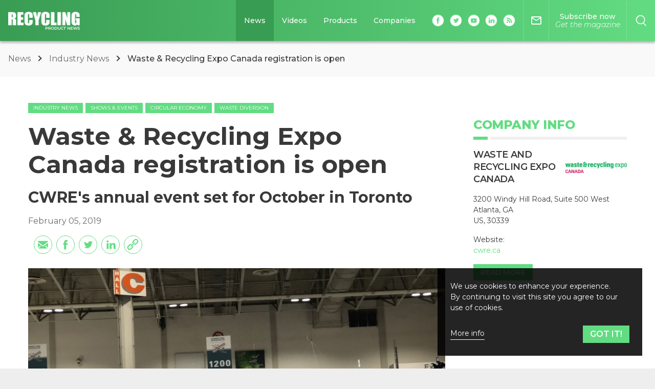

--- FILE ---
content_type: text/html; charset=utf-8
request_url: https://www.google.com/recaptcha/api2/aframe
body_size: 153
content:
<!DOCTYPE HTML><html><head><meta http-equiv="content-type" content="text/html; charset=UTF-8"></head><body><script nonce="D1GaHv266zdJmQ4EkG9HOQ">/** Anti-fraud and anti-abuse applications only. See google.com/recaptcha */ try{var clients={'sodar':'https://pagead2.googlesyndication.com/pagead/sodar?'};window.addEventListener("message",function(a){try{if(a.source===window.parent){var b=JSON.parse(a.data);var c=clients[b['id']];if(c){var d=document.createElement('img');d.src=c+b['params']+'&rc='+(localStorage.getItem("rc::a")?sessionStorage.getItem("rc::b"):"");window.document.body.appendChild(d);sessionStorage.setItem("rc::e",parseInt(sessionStorage.getItem("rc::e")||0)+1);localStorage.setItem("rc::h",'1764175581992');}}}catch(b){}});window.parent.postMessage("_grecaptcha_ready", "*");}catch(b){}</script></body></html>

--- FILE ---
content_type: application/javascript; charset=UTF-8
request_url: https://www.recyclingproductnews.com/_nuxt/040d8b8.js
body_size: 7846
content:
(window.webpackJsonp=window.webpackJsonp||[]).push([[20,9],{507:function(t,e,r){var content=r(510);content.__esModule&&(content=content.default),"string"==typeof content&&(content=[[t.i,content,""]]),content.locals&&(t.exports=content.locals);(0,r(7).default)("e8bec98a",content,!0,{sourceMap:!1})},508:function(t,e,r){"use strict";var n={name:"GridTwoThird"},o=(r(509),r(1)),component=Object(o.a)(n,(function(){var t=this,e=t.$createElement;return(t._self._c||e)("div",{staticClass:"grid-two-third"},[t._t("left"),t._v(" "),t._t("right")],2)}),[],!1,null,"f967dfb2",null);e.a=component.exports},509:function(t,e,r){"use strict";r(507)},510:function(t,e,r){var n=r(6)(!1);n.push([t.i,".grid-two-third[data-v-f967dfb2]{margin:1.875rem 0}@media (min-width:768px){.grid-two-third[data-v-f967dfb2]{display:grid;grid-template-columns:2fr 300px;grid-column-gap:2rem;grid-row-gap:30px;grid-row-gap:1.875rem}.is-ie-11 .grid-two-third[data-v-f967dfb2]{display:-ms-grid;-ms-grid-columns:2fr 300px}.is-ie-11 .grid-two-third[data-v-f967dfb2]>:first-child{margin-right:2rem}.is-ie-11 .grid-two-third[data-v-f967dfb2]>:nth-child(2){-ms-grid-column:2}}@media (min-width:1024px){.grid-two-third[data-v-f967dfb2]{margin:3.4375rem 0;grid-column-gap:55px;grid-column-gap:3.4375rem}.layout-wallpaper .grid-two-third[data-v-f967dfb2]{grid-column-gap:32px;grid-column-gap:2rem}.is-ie-11 .grid-two-third[data-v-f967dfb2]>:first-child{margin-right:3.4375rem}.is-ie-11 .layout-wallpaper .grid-two-third[data-v-f967dfb2]>:first-child{margin-right:2rem}}@media (min-width:1440px){main:not(.layout-wallpaper) .grid-two-third.aside-lg[data-v-f967dfb2]{grid-template-columns:2fr 480px}}",""]),t.exports=n},513:function(t,e,r){var content=r(544);content.__esModule&&(content=content.default),"string"==typeof content&&(content=[[t.i,content,""]]),content.locals&&(t.exports=content.locals);(0,r(7).default)("fd16ec8a",content,!0,{sourceMap:!1})},514:function(t,e,r){var content=r(546);content.__esModule&&(content=content.default),"string"==typeof content&&(content=[[t.i,content,""]]),content.locals&&(t.exports=content.locals);(0,r(7).default)("41c1df16",content,!0,{sourceMap:!1})},516:function(t,e,r){"use strict";r.r(e);r(12),r(9),r(13),r(14);var n=r(5),o=r(4),d=(r(19),r(11),r(55),r(48),r(24),r(41),r(619),r(23));function c(object,t){var e=Object.keys(object);if(Object.getOwnPropertySymbols){var r=Object.getOwnPropertySymbols(object);t&&(r=r.filter((function(t){return Object.getOwnPropertyDescriptor(object,t).enumerable}))),e.push.apply(e,r)}return e}function l(t){for(var i=1;i<arguments.length;i++){var source=null!=arguments[i]?arguments[i]:{};i%2?c(Object(source),!0).forEach((function(e){Object(o.a)(t,e,source[e])})):Object.getOwnPropertyDescriptors?Object.defineProperties(t,Object.getOwnPropertyDescriptors(source)):c(Object(source)).forEach((function(e){Object.defineProperty(t,e,Object.getOwnPropertyDescriptor(source,e))}))}return t}var f=r(670).default,h=r(564),m={name:"Carousel",props:{options:{type:Object,required:!1,default:function(){return{}}},groupId:{type:String,required:!1,default:null},transitionIn:{type:Boolean,required:!1,default:!0},reinitOnResize:{type:Boolean,required:!1,default:!1}},data:function(){return{carousel:null,optionsDefaults:{noSwipingClass:"vjs-control"},windowResizeDebounce:null}},computed:{optionsMerged:function(){return l(l({},this.optionsDefaults),this.options)}},mounted:function(){this.init(),this.reinitOnResize&&window.addEventListener("resize",this.handleWindowResize)},beforeDestroy:function(){var t=this;window.removeEventListener("resize",this.handleWindowResize),this.carousel&&(this.$el.style.visibility="hidden",Object(d.b)({el:this.$el,done:function(){return t.carousel.destroy()}}))},methods:{init:function(){var t=this;return Object(n.a)(regeneratorRuntime.mark((function e(){var r,n,o,d,c;return regeneratorRuntime.wrap((function(e){for(;;)switch(e.prev=e.next){case 0:return e.next=2,t.$nextTick();case 2:r=t.$refs.carousel,n=t.$refs["swiper-button-next"],o=t.$refs["swiper-button-prev"],d=t.$refs["swiper-pagination"],c=l({navigation:{nextEl:n,prevEl:o},pagination:{el:d,dyanmicBullets:!0,clickable:!0},on:{init:t.handleInit,slideChange:t.handleSlideChange}},t.optionsMerged),Array.from(r.querySelectorAll("picture, img")).forEach((function(image){t.$lozad.triggerLoad(image)})),h(r,(function(){setTimeout((function(){t.carousel=new f(r,c)}),200)}));case 10:case"end":return e.stop()}}),e)})))()},handleInit:function(){this.$emit("init"),this.show()},show:function(){var t=this;this.transitionIn&&setTimeout((function(){Object(d.a)({el:t.$el})}),200)},handleWindowResize:function(){var t=this;clearTimeout(this.windowResizeDebounce),this.windowResizeDebounce=setTimeout((function(){t.carousel.destroy(),t.init()}),200)},handleSlideChange:function(){this.$emit("slide-change"),this.$eventBus.$emit("videos/stop-video-group",this.groupId)}}},v=(r(565),r(1)),component=Object(v.a)(m,(function(){var t=this,e=t.$createElement,r=t._self._c||e;return r("div",{staticClass:"carousel mb-30",class:{"has-transition":t.transitionIn}},[r("client-only",[r("div",{ref:"carousel",staticClass:"swiper-container"},[r("div",{staticClass:"swiper-wrapper"},[t._t("default")],2)])]),t._v(" "),r("div",{ref:"swiper-button-next",staticClass:"swiper-button-next"}),t._v(" "),r("div",{ref:"swiper-button-prev",staticClass:"swiper-button-prev"}),t._v(" "),r("div",{ref:"swiper-pagination",staticClass:"swiper-pagination"})],1)}),[],!1,null,"3912f7da",null);e.default=component.exports},521:function(t,e,r){"use strict";var n={props:{content:{type:String,required:!1,default:""}}},o=(r(543),r(1)),component=Object(o.a)(n,(function(){var t=this,e=t.$createElement,r=t._self._c||e;return r("div",{staticClass:"signpost"},[r("div",{staticClass:"signpost__content"},[t.content?r("span",[t._v("\n      "+t._s(t.content)+"\n    ")]):t._e()])])}),[],!1,null,"a18b94b4",null);e.a=component.exports},523:function(t,e,r){"use strict";r(12),r(11),r(9),r(13),r(14);var n=r(4),o=(r(82),r(113),r(10)),d=r.n(o),c=r(8);function l(object,t){var e=Object.keys(object);if(Object.getOwnPropertySymbols){var r=Object.getOwnPropertySymbols(object);t&&(r=r.filter((function(t){return Object.getOwnPropertyDescriptor(object,t).enumerable}))),e.push.apply(e,r)}return e}function f(t){for(var i=1;i<arguments.length;i++){var source=null!=arguments[i]?arguments[i]:{};i%2?l(Object(source),!0).forEach((function(e){Object(n.a)(t,e,source[e])})):Object.getOwnPropertyDescriptors?Object.defineProperties(t,Object.getOwnPropertyDescriptors(source)):l(Object(source)).forEach((function(e){Object.defineProperty(t,e,Object.getOwnPropertyDescriptor(source,e))}))}return t}e.a={methods:f(f({},Object(c.b)({updateLocation:"search/updateLocation",fetchSearchResults:"search/fetchSearchResults",setFilter:"search/setFilter",resetFilter:"search/resetFilter"})),{},{updateLocationAndFetchResults:function(t){this.updateLocation(t),this.fetchSearchResults()},handleSearch:function(t){t=t||null,this.setFilter({key:"q",value:t}),this.setFilter({key:"page",value:1}),this.resetFilter("prefix"),this.updateLocation()}}),computed:f(f(f({},Object(c.c)("search",["getFilterFirstValue","hasResults","filtersQuery","resultsByType"])),Object(c.d)("search",["results","pending"])),{},{total:function(){return Number(d()(this.resultsData,"total",0))},hits:function(){return d()(this.resultsData,"results",[])},currentKeywordsQuery:function(){return this.getFilterFirstValue("q")},resultsPerPage:function(){return this.$config.search.resultsPerPage},totalIndexed:function(){return d()(this.resultsData,"totalIndexed",null)}})}},524:function(t,e,r){var content=r(563);content.__esModule&&(content=content.default),"string"==typeof content&&(content=[[t.i,content,""]]),content.locals&&(t.exports=content.locals);(0,r(7).default)("b953b53a",content,!0,{sourceMap:!1})},525:function(t,e,r){var content=r(566);content.__esModule&&(content=content.default),"string"==typeof content&&(content=[[t.i,content,""]]),content.locals&&(t.exports=content.locals);(0,r(7).default)("49de4910",content,!0,{sourceMap:!1})},533:function(t,e,r){var content=r(587);content.__esModule&&(content=content.default),"string"==typeof content&&(content=[[t.i,content,""]]),content.locals&&(t.exports=content.locals);(0,r(7).default)("4ce9cf04",content,!0,{sourceMap:!1})},543:function(t,e,r){"use strict";r(513)},544:function(t,e,r){var n=r(6)(!1);n.push([t.i,'.signpost[data-v-a18b94b4]{position:relative;display:block;width:124px;width:7.75rem;min-height:17px;min-height:1.0625rem;margin:0 auto;background-color:var(--primary-2);z-index:1}.signpost[data-v-a18b94b4]:after{content:"";position:absolute;bottom:-10px;left:0;width:0;height:0;border-left:62px solid transparent;border-right:62px solid transparent;border-top:10px solid var(--primary-2)}.signpost__content[data-v-a18b94b4]{z-index:5;position:relative;text-align:center}.signpost__content *[data-v-a18b94b4]{font-size:.75rem;font-weight:800;text-transform:uppercase;color:#fff}',""]),t.exports=n},545:function(t,e,r){"use strict";r(514)},546:function(t,e,r){var n=r(6)(!1);n.push([t.i,".search-no-results[data-v-0d9dc370]{margin-top:2rem;text-align:center}@media (min-width:768px){.search-no-results[data-v-0d9dc370]{margin-top:3.4375rem}}.search-no-results p[data-v-0d9dc370]{margin-bottom:0}",""]),t.exports=n},552:function(t,e,r){"use strict";var n={name:"SearchNoResults",props:{keywordsQuery:{type:String,required:!1,default:""},showAllInfo:{type:Boolean,required:!1,default:!0}}},o=(r(545),r(1)),component=Object(o.a)(n,(function(){var t=this,e=t.$createElement,r=t._self._c||e;return r("div",{staticClass:"search-no-results"},[r("p",[t._v("\n    "+t._s(t.$t("Search.no_results_for"))+" "),r("strong",[t._v('"'+t._s(t.keywordsQuery)+'"')]),t._v("."),r("br"),t._v("\n    "+t._s(t.$t("Search.no_results_info1"))+"\n  ")])])}),[],!1,null,"0d9dc370",null);e.a=component.exports},562:function(t,e,r){"use strict";r(524)},563:function(t,e,r){var n=r(6)(!1);n.push([t.i,".card-company[data-v-4f0d4123]{position:relative;display:flex;flex-direction:column;width:100%}.card-company__img[data-v-4f0d4123]{display:block;position:relative;background-color:#fff;padding-bottom:40%}.card-company__img[data-v-4f0d4123] picture{min-height:0!important}.card-company__img[data-v-4f0d4123] img{position:absolute;top:50%;left:50%;max-width:100%;max-height:100%;padding:1rem;transform:translate(-50%,-50%)}.card-company__img[data-v-4f0d4123] .is-placeholder{padding:2rem 0}.card-company__content[data-v-4f0d4123]{flex:1 1 auto;padding:.625rem;border-top:1px solid #f0f0f0;background-color:#fff}.card-company__labels[data-v-4f0d4123]{margin-bottom:.625rem}.card-company__desc[data-v-4f0d4123]{font-size:.75rem;color:#6b6b6b}.card-company__desc a[data-v-4f0d4123],.card-company__desc p[data-v-4f0d4123]{display:block;line-height:1.3}.card-company__desc p[data-v-4f0d4123]{margin-bottom:.625rem}.card-company__desc a[data-v-4f0d4123]{word-break:break-word;margin-bottom:0}.card-company .subtitle[data-v-4f0d4123],.card-company .subtitle>a[data-v-4f0d4123]{margin-bottom:0;font-size:.875rem;font-weight:400;color:#6b6b6b}.card-company .title[data-v-4f0d4123]{margin-bottom:.625rem;display:block;font-size:.875rem;line-height:1.2}.card-company .signpost[data-v-4f0d4123]{position:absolute;top:0;right:0;left:0}.card-company--inline[data-v-4f0d4123]{display:flex;flex-direction:row;width:100%;padding:.625rem}.card-company--inline .card-company__content[data-v-4f0d4123]{padding:0 0 0 .625rem;border-top:none}.card-company--inline .card-company__img[data-v-4f0d4123]{flex:0 0 auto;max-width:120px;max-width:7.5rem}",""]),t.exports=n},565:function(t,e,r){"use strict";r(525)},566:function(t,e,r){var n=r(6)(!1);n.push([t.i,'.carousel[data-v-3912f7da]{position:relative;height:auto}.carousel.has-transition[data-v-3912f7da]{opacity:0}.swiper-container[data-v-3912f7da]{padding:0 1rem 1rem}@media (min-width:1024px){.swiper-container[data-v-3912f7da]{padding:0 0 1.75rem}}.swiper-wrapper[data-v-3912f7da]{justify-content:flex-start}.swiper-button-next[data-v-3912f7da],.swiper-button-prev[data-v-3912f7da]{top:0;display:inline-block;width:20px;width:1.25rem;margin-top:0;background-image:none;transition:all .2s ease}.swiper-button-next[data-v-3912f7da]:after,.swiper-button-prev[data-v-3912f7da]:after{position:absolute;top:50%;width:18px;width:1.125rem;height:18px;height:1.125rem;content:"";display:inline-block;padding:.1875rem;border-color:#cbcbcb;border-color:var(--primary-2);border-style:solid;border-width:0 .1875rem .1875rem 0;transform:translateY(-50%) rotate(-45deg)}.swiper-button-next[data-v-3912f7da]:hover:after,.swiper-button-prev[data-v-3912f7da]:hover:after{border-color:var(--primary-1)}.swiper-button-next[data-v-3912f7da]:focus,.swiper-button-prev[data-v-3912f7da]:focus{outline:none}.swiper-button-next.swiper-button-disabled[data-v-3912f7da],.swiper-button-prev.swiper-button-disabled[data-v-3912f7da]{display:none!important}.swiper-button-prev[data-v-3912f7da]{top:50%;left:-6px;left:-.375rem;transform:translateY(-50%)}.swiper-button-prev[data-v-3912f7da]:after{transform:translateY(-50%) rotate(135deg)}@media (min-width:768px){.swiper-button-prev[data-v-3912f7da]{left:-1rem}}@media (min-width:1024px){.swiper-button-prev[data-v-3912f7da]{left:-25px;left:-1.5625rem}}.swiper-button-next[data-v-3912f7da]{top:50%;right:-6px;right:-.375rem;transform:translateY(-50%)}@media (min-width:768px){.swiper-button-next[data-v-3912f7da]{right:-1rem}}@media (min-width:1024px){.swiper-button-next[data-v-3912f7da]{right:-25px;right:-1.5625rem}}[data-v-3912f7da] .swiper-pagination{right:0;left:0;padding:.3125rem 0}[data-v-3912f7da] .swiper-pagination>.swiper-pagination-bullet{margin:0 .4375rem}[data-v-3912f7da] .swiper-pagination-bullet{width:10px;width:.625rem;height:10px;height:.625rem}[data-v-3912f7da] .swiper-pagination-bullet-active{background:var(--primary-2)!important}@media (min-width:768px){.carousel-horizontal-vertical>.swiper-container-vertical[data-v-3912f7da]{padding:0;margin:0;background-color:transparent}.carousel-horizontal-vertical .swiper-wrapper[data-v-3912f7da]{flex-wrap:wrap}.carousel-horizontal-vertical .swiper-button-next[data-v-3912f7da],.carousel-horizontal-vertical .swiper-button-prev[data-v-3912f7da],.carousel-horizontal-vertical .swiper-pagination[data-v-3912f7da],.carousel-horizontal-vertical .swiper-scrollbar[data-v-3912f7da]{display:none}}.carousel-trending[data-v-3912f7da] .swiper-wrapper{align-items:center}',""]),t.exports=n},586:function(t,e,r){"use strict";r(533)},587:function(t,e,r){var n=r(6)(!1);n.push([t.i,".search-input[data-v-d6e28000]{display:flex;flex-direction:column;align-items:flex-start;margin-bottom:4rem;padding:2rem;background-color:#eee}.search-input .form-input[data-v-d6e28000]{border:0}@media (min-width:768px){.search-input[data-v-d6e28000]{padding:3.4375rem}}h2[data-v-d6e28000]{color:var(--primary-2);text-transform:uppercase}@media (min-width:768px){h2[data-v-d6e28000]{font-size:30px;font-size:1.875rem}}.form[data-v-d6e28000]{display:flex;align-self:stretch}a[data-v-d6e28000]{align-self:flex-end;margin-top:2rem;color:var(--primary-2)}.btn-clear[data-v-d6e28000]{background-color:#fff}",""]),t.exports=n},600:function(t,e,r){"use strict";var n=r(494),o=r(172),d=r(521),c={name:"CardCompanySummary",components:{IntersectionObserver:o.a,Signpost:d.a},serverCacheKey:function(t){return t.data.id},mixins:[n.a],props:{isSearch:{type:Boolean,required:!1,default:!0},imageConfig:{type:Array,required:!1,default:function(){return[["(min-width: 0px)",["image","tiny"]]]}}},computed:{companyRoute:function(){return this.getCompanyRoute(this.data)}},methods:{visibilityChanged:function(t){t&&this.$emit("visible",this.data)},handleClick:function(){this.$emit("click",this.data)}}},l=(r(562),r(1)),component=Object(l.a)(c,(function(){var t=this,e=t.$createElement,r=t._self._c||e;return t.isSearch?r("div",[r("IntersectionObserver",{directives:[{name:"observe-visibility",rawName:"v-observe-visibility",value:{callback:t.visibilityChanged,once:!0},expression:"{\n      callback: visibilityChanged,\n      once: true,\n    }"}],staticClass:"card-company"},[r("nuxt-link",{staticClass:"card-company__img",attrs:{to:t.companyRoute},nativeOn:{click:function(e){return t.handleClick.apply(null,arguments)}}},[t.isFeatured?r("Signpost",{attrs:{content:"Featured"}}):t._e(),t._v(" "),t.data.image?r("ImageComponent",{attrs:{image:t.data.image,lazy:t.lazyImage,config:t.imageConfig,alt:t.data.title+" Logo"}}):t._e()],1),t._v(" "),r("div",{staticClass:"card-company__content"},[t.data.topics?r("TopicsLabels",{staticClass:"card-company__labels",attrs:{topics:t.data.topics,"labels-attrs":{class:"label--outline"},"content-type":"company","content-filter":"company-type"}}):t._e(),t._v(" "),r("nuxt-link",{staticClass:"title",attrs:{to:t.companyRoute},nativeOn:{click:function(e){return t.handleClick.apply(null,arguments)}}},[t._v("\n        "+t._s(t.data.title)+"\n      ")]),t._v(" "),[r("div",{staticClass:"card-company__desc"},[t.data.address?r("p",[t.data.address?[t._v("\n              "+t._s(t.data.address)),r("br")]:t._e(),t._v(" "),t.data.city?[t._v("\n              "+t._s(t.data.city)+",\n            ")]:t._e(),t._v(" "),t.data.state?[t._v("\n              "+t._s(t.data.state)+",\n            ")]:t._e(),t._v(" "),t.data.postal_code?[t._v("\n              "+t._s(t.data.postal_code)+",\n            ")]:t._e(),t._v(" "),t.data.country?[t._v("\n              "+t._s(t.data.country)+"\n            ")]:t._e()],2):t._e(),t._v(" "),t._l(t.data.relatedUrls,(function(e){return r("a",{key:e.url,staticClass:"link-alt",attrs:{href:e.url,target:"_blank",rel:"noopener"}},[t._v("\n            "+t._s(t.getHumanizedUrl(e.url))+"\n          ")])}))],2)]],2)],1)],1):r("div",[r("nuxt-link",{staticClass:"title",attrs:{to:t.companyRoute}},[t._v("\n    "+t._s(t.data.title)+"\n  ")])],1)}),[],!1,null,"4f0d4123",null);e.a=component.exports},602:function(t,e,r){"use strict";var n=r(176),o=r(170),d={name:"SearchInput",components:{IconSearch:n.a,Form:o.a},props:{initialKeywords:{type:String,required:!1,default:""},placeholder:{type:String,required:!1,default:"Search"},showAdvanced:{type:Boolean,required:!1,default:!0},type:{type:String,required:!1,default:"items"}},data:function(){return{keywords:""}},watch:{initialKeywords:{immediate:!0,handler:function(t){t!==this.keywords&&(this.keywords=t)}}},methods:{handleResetClicked:function(){this.keywords="",this.$emit("submit","")},handleSubmit:function(){this.$ga.event("search","search-input-submit",this.keywords),this.$emit("submit",this.keywords)}}},c=(r(586),r(1)),component=Object(c.a)(d,(function(){var t=this,e=t.$createElement,r=t._self._c||e;return r("div",{staticClass:"search-input"},[r("Form",{staticClass:"form-input-btn"},[r("input",{directives:[{name:"model",rawName:"v-model",value:t.keywords,expression:"keywords"}],staticClass:"form-input",attrs:{placeholder:t.placeholder,type:"text"},domProps:{value:t.keywords},on:{input:function(e){e.target.composing||(t.keywords=e.target.value)}}}),t._v(" "),t.keywords?r("button",{staticClass:"btn btn-clear",attrs:{type:"button"},on:{click:t.handleResetClicked}},[r("i",{staticClass:"material-icons is-reset"},[t._v("\n        close\n      ")])]):t._e(),t._v(" "),r("button",{staticClass:"btn btn--primary-2",on:{click:function(e){return e.preventDefault(),t.handleSubmit.apply(null,arguments)}}},[r("IconSearch")],1)]),t._v(" "),t.showAdvanced?r("a",{attrs:{href:"#"}},[t._v("\n    Advanced search\n  ")]):t._e()],1)}),[],!1,null,"d6e28000",null);e.a=component.exports},646:function(t,e,r){"use strict";e.a={methods:{handleCarouselHeight:function(t){var e=t.leftDiv,r=t.rightDiv;if(r&&e){var n=r.querySelector(".swiper-wrapper"),o=r.querySelector(".advertisement")?r.querySelector(".advertisement").offsetHeight:null,d=r.querySelector(".headline-title")?r.querySelector(".headline-title").offsetHeight:null,c=e.scrollHeight-(o+d);c<60&&d?(r.querySelector(".headline-title").style="display: none;",r.querySelector(".carousel").style="display: none;"):(r.querySelector(".headline-title").style="display: block;",r.querySelector(".carousel").style="display: block;",n.style.maxHeight="".concat(c,"px"))}}}}},711:function(t,e,r){var content=r(848);content.__esModule&&(content=content.default),"string"==typeof content&&(content=[[t.i,content,""]]),content.locals&&(t.exports=content.locals);(0,r(7).default)("319a6369",content,!0,{sourceMap:!1})},712:function(t,e,r){var content=r(850);content.__esModule&&(content=content.default),"string"==typeof content&&(content=[[t.i,content,""]]),content.locals&&(t.exports=content.locals);(0,r(7).default)("7c4a4988",content,!0,{sourceMap:!1})},847:function(t,e,r){"use strict";r(711)},848:function(t,e,r){var n=r(6)(!1);n.push([t.i,".logos[data-v-5d7e9db6]{display:grid;grid-gap:25px;grid-gap:1.5625rem;grid-template-columns:repeat(auto-fill,minmax(200px,1fr));margin-bottom:3.4375rem}.is-ie-11 .logos>*[data-v-5d7e9db6]{display:inline-block;width:100%;max-width:200px;max-width:12.5rem;margin:0 1.5625rem 1.5625rem 0}@media (min-width:1024px){.layout-wallpaper .logos[data-v-5d7e9db6]{grid-template-columns:1fr 1fr 1fr}}.logo__item[data-v-5d7e9db6]{display:flex;flex-direction:column}.logos__img[data-v-5d7e9db6]{display:block;position:relative;padding-bottom:40%;border:1px solid #eee;transition:all .3s}.logos__img[data-v-5d7e9db6]:hover{border-color:var(--primary-2)}.logos__img[data-v-5d7e9db6] img{position:absolute;top:50%;left:50%;max-width:100%;max-height:100%;padding:1rem;transform:translate(-50%,-50%)}.logos__desc[data-v-5d7e9db6]{flex:1 1 auto;padding:.625rem 0;font-size:.75rem;color:#6b6b6b}.logos__desc .title[data-v-5d7e9db6],.logos__desc .title>a[data-v-5d7e9db6]{margin-bottom:.625rem;font-size:.875rem;line-height:1.2}.logos__desc a[data-v-5d7e9db6],.logos__desc p[data-v-5d7e9db6]{display:block;line-height:1.3}.logos__desc p[data-v-5d7e9db6]{margin-bottom:.625rem}.logos__desc a[data-v-5d7e9db6]{word-break:break-word;margin-bottom:0}",""]),t.exports=n},849:function(t,e,r){"use strict";r(712)},850:function(t,e,r){var n=r(6)(!1);n.push([t.i,".carousel[data-v-0b5e6bf8]{margin-bottom:4rem!important}.companies-listing-anchor[data-v-0b5e6bf8]{margin-top:-5rem;padding-top:5rem}.companies-listing-sidebar[data-v-0b5e6bf8]{display:block}",""]),t.exports=n},917:function(t,e,r){"use strict";r.r(e);r(12),r(11),r(9),r(13),r(14);var n=r(5),o=r(4),d=(r(48),r(24),r(41),r(19),r(10)),c=r.n(d),l=r(8),f=r(523),h=r(646),m=r(508),v=r(553),y=r(516),w=r(600),_=r(609),x=r(555),k=r(610),O=r(552),C=r(602),j=(r(26),r(16));function S(object,t){var e=Object.keys(object);if(Object.getOwnPropertySymbols){var r=Object.getOwnPropertySymbols(object);t&&(r=r.filter((function(t){return Object.getOwnPropertyDescriptor(object,t).enumerable}))),e.push.apply(e,r)}return e}function F(t){for(var i=1;i<arguments.length;i++){var source=null!=arguments[i]?arguments[i]:{};i%2?S(Object(source),!0).forEach((function(e){Object(o.a)(t,e,source[e])})):Object.getOwnPropertyDescriptors?Object.defineProperties(t,Object.getOwnPropertyDescriptors(source)):S(Object(source)).forEach((function(e){Object.defineProperty(t,e,Object.getOwnPropertyDescriptor(source,e))}))}return t}var $={name:"Logos",serverCacheKey:function(t){return t.companies.map((function(t){return t.id})).join("")},props:{companies:{type:Array,required:!0}},data:function(){return{imageConfig:[["(max-width: ".concat(j.breakpoints.sm-1,"px)"),["image","small"]],["(min-width: ".concat(j.breakpoints.sm,"px) and (max-width: ").concat(j.breakpoints.md-1,"px)"),["image","xsmall"]],["(min-width: ".concat(j.breakpoints.md,"px) and (max-width: ").concat(j.breakpoints.lg-1,"px)"),["image","small"]],["(min-width: ".concat(j.breakpoints.lg,"px) and (max-width: ").concat(j.breakpoints.xl-1,"px)"),["image","xsmall"]],["(min-width: ".concat(j.breakpoints.xl,"px)"),["image","tiny"]]]}},methods:{visibilityChanged:function(t,e,r){t&&this.$emit("visible",F(F({},r),{},{isFeatured:!0}))},handleClick:function(t){this.$emit("click",F(F({},t),{},{isFeatured:!0}),!0)}}},P=(r(847),r(1)),z=Object(P.a)($,(function(){var t=this,e=t.$createElement,r=t._self._c||e;return r("div",{staticClass:"logos"},t._l(t.companies,(function(e){return r("div",{key:e.id,staticClass:"logo__item"},[r("nuxt-link",{attrs:{to:t.getCompanyRoute(e)},nativeOn:{click:function(r){return t.handleClick(e)}}},[r("div",{directives:[{name:"observe-visibility",rawName:"v-observe-visibility",value:{callback:function(r,n){return t.visibilityChanged(r,n,e)},once:!0},expression:"{\n          callback: (isVisible, entry) => visibilityChanged(isVisible, entry, company),\n          once: true,\n        }"}],staticClass:"logos__img"},[e.image?r("ImageComponent",{attrs:{image:e.image,lazy:!t.$isIe11,config:t.imageConfig,alt:e.title+" Logo"}}):t._e()],1)]),t._v(" "),r("div",{staticClass:"logos__desc"},[e.title?r("h3",{staticClass:"title"},[r("nuxt-link",{attrs:{to:t.getCompanyRoute(e)}},[t._v("\n          "+t._s(e.title)+"\n        ")])],1):t._e(),t._v(" "),e.address.address1||e.address.address2?r("p",[e.address.address1?[t._v("\n          "+t._s(e.address.address1)),r("br")]:t._e(),t._v(" "),e.address.address2?[t._v("\n          "+t._s(e.address.address2)),r("br")]:t._e(),t._v("\n        "+t._s(e.address.city)+",\n        "+t._s(e.address.state)+",\n        "+t._s(e.address.postal_code)+",\n        "+t._s(e.address.country)+"\n      ")],2):t._e(),t._v(" "),t._l(e.relatedUrls,(function(e){return r("a",{key:e.url,staticClass:"link-alt",attrs:{href:e.url,target:"_blank",rel:"noopener"}},[t._v("\n        "+t._s(t.getHumanizedUrl(e.url))+"\n      ")])}))],2)],1)})),0)}),[],!1,null,"5d7e9db6",null).exports;function R(object,t){var e=Object.keys(object);if(Object.getOwnPropertySymbols){var r=Object.getOwnPropertySymbols(object);t&&(r=r.filter((function(t){return Object.getOwnPropertyDescriptor(object,t).enumerable}))),e.push.apply(e,r)}return e}function D(t){for(var i=1;i<arguments.length;i++){var source=null!=arguments[i]?arguments[i]:{};i%2?R(Object(source),!0).forEach((function(e){Object(o.a)(t,e,source[e])})):Object.getOwnPropertyDescriptors?Object.defineProperties(t,Object.getOwnPropertyDescriptors(source)):R(Object(source)).forEach((function(e){Object.defineProperty(t,e,Object.getOwnPropertyDescriptor(source,e))}))}return t}var A={name:"CompanyListing",components:{GridTwoThird:m.a,Bulletin:v.default,Carousel:y.default,CardCompanySummary:w.a,GridSearchAdvanced:_.a,SearchAdvancedControls:x.a,SearchAdvancedResults:k.a,SearchNoResults:O.a,SearchInput:C.a,Logos:z},mixins:[f.a,h.a],watchQuery:["page","q"],data:function(){return{showFilters:!1,activeView:"grid",carouselOptions:{reinitOnResize:!0,class:"carousel-horizontal-vertical",options:{breakpointsInverse:!0,slidesPerView:1,slidesPerGroup:1,spaceBetween:32,direction:"vertical"}}}},computed:D(D(D({},Object(l.d)("search",["pending"])),Object(l.d)("companies",["featuredCompanies","showFeatured"])),{},{title:function(){var t=this.currentKeywordsQuery,title="Companies";return title+=t?' matching "'.concat(t,'"'):"",title},resultsData:function(){return this.resultsByType("company")},currentPrefixFilterValue:function(){return this.getFilterFirstValue("prefix")},prefixesAggregations:function(){return c()(this.resultsData,"aggregations.prefixes.prefix.buckets")},companiesChunks:function(){for(var t=[],e=this.hits.length,r=Math.ceil(e/240),i=0;i<r;i++)t.push([]);return this.hits.forEach((function(e,r){var n=Math.floor(r/240);t[n].push(e)})),t}}),asyncData:function(t){return Object(n.a)(regeneratorRuntime.mark((function e(){var r,n,data;return regeneratorRuntime.wrap((function(e){for(;;)switch(e.prev=e.next){case 0:return r=t.app,e.next=3,r.$repositories.trending.fetch();case 3:return n=e.sent,data=n.data.data,e.abrupt("return",{trending:data});case 6:case"end":return e.stop()}}),e)})))()},head:function(){var title,meta;return this.currentKeywordsQuery?(title=this.$t("Meta.company.section.search_results.title",{query:this.currentKeywordsQuery}),meta={description:this.$t("Meta.company.section.search_results.description",{query:this.currentKeywordsQuery})}):(title=this.$t("Meta.company.section.listing.title"),meta={description:this.$t("Meta.company.section.listing.description")}),{title:title,meta:[{property:"og:title",hid:"og:title",content:title},{property:"og:description",hid:"og:description",content:meta.description},{hid:"description",name:"description",content:meta.description}],link:[{href:this.pathToFullUrl(this.$route.path),rel:"canonical"}]}},fetch:function(t){return Object(n.a)(regeneratorRuntime.mark((function e(){var r,n,o,d,c;return regeneratorRuntime.wrap((function(e){for(;;)switch(e.prev=e.next){case 0:return r=t.store,n=t.route,o=t.query,d=n.query.page||1,c=o.q,r.dispatch("search/initFiltersWithQueryString",o),r.dispatch("search/setFilter",{key:"page",value:d}),r.dispatch("search/setFilter",{key:"type",value:"company"}),r.dispatch("search/setFilter",{key:"sort",value:"title.sort"}),r.dispatch("search/setFilter",{key:"order",value:"asc"}),r.dispatch("search/setFilter",{key:"size",value:1e4}),e.t0=Promise,e.next=12,r.cache.dispatch("companies/fetchFeaturedCompanies");case 12:return e.t1=e.sent,e.next=15,r.dispatch("search/fetchSearchResults");case 15:return e.t2=e.sent,e.t3=[e.t1,e.t2],e.next=19,e.t0.all.call(e.t0,e.t3);case 19:c?r.dispatch("companies/hideFeatured"):r.dispatch("companies/showFeatured");case 20:case"end":return e.stop()}}),e)})))()},mounted:function(){this.$eventBus.$on("advancedSearch/setActiveView",this.handleActiveView)},beforeDestroy:function(){this.$eventBus.$off("advancedSearch/setActiveView",this.handleActiveView)},methods:{handleActiveView:function(view){this.activeView=view},handleShowFilters:function(){this.showFilters=!0},handleHideFilters:function(){this.showFilters=!1},handlePrefixClicked:function(t,e){e?this.setFilter({key:"prefix",value:t}):this.resetFilter("prefix"),this.resetFilter("page"),this.updateLocationAndFetchResults()},handleAnalytics:function(data){var t=arguments.length>1&&void 0!==arguments[1]&&arguments[1];this.$ga.event({eventCategory:"".concat(data.slug,"-").concat(data.id),eventAction:"search-company".concat(t?"-details-clicked":"-list-view"),eventLabel:"".concat(data.isFeatured?"featured > ":"").concat(this.getCompanyRoute(data)),nonInteraction:t?null:1})}}},I=A,M=(r(849),Object(P.a)(I,(function(){var t=this,e=t.$createElement,r=t._self._c||e;return r("LayoutContainer",{staticClass:"pt-25 pt-lg-55 pb-25",attrs:{tag:"section"}},[r("h1",{staticClass:"headline-title headline-title--xl"},[t._v("\n    "+t._s(t.$t("Section.companies"))+"\n  ")]),t._v(" "),r("GridTwoThird",[r("div",{attrs:{slot:"left"},slot:"left"},[r("div",{ref:"Featured"},[r("SearchInput",t._b({attrs:{"show-advanced":!1,placeholder:t.$t("Search.search_for_companies"),"initial-keywords":t.currentKeywordsQuery,"total-count":t.totalIndexed,type:"companies"},on:{submit:t.handleSearch}},"SearchInput",t.$attrs,!1)),t._v(" "),t.showFeatured&&t.featuredCompanies.length>0?[r("h2",{staticClass:"headline-title"},[t._v("\n            "+t._s(t.$t("Companies.featured"))+"\n          ")]),t._v(" "),r("Logos",{attrs:{companies:t.featuredCompanies},on:{visible:t.handleAnalytics,click:t.handleAnalytics}})]:t._e()],2)]),t._v(" "),r("div",{ref:"Trending",attrs:{slot:"right"},slot:"right"},[r("div",{staticClass:"advertisement advertisement-top"},[r("GptAd",t._b({},"GptAd",t.getInstanceOption("$multisite.site.config.ads.bigbox1"),!1)),t._v(" "),r("br")],1),t._v(" "),t.showFeatured&&t.featuredCompanies.length>0&&!t.isMobile?[r("h2",{staticClass:"headline-title"},[t._v("\n          Trending\n        ")]),t._v(" "),r("Carousel",t._b({on:{init:function(e){return t.handleCarouselHeight({leftDiv:t.$refs.Featured,rightDiv:t.$refs.Trending})}}},"Carousel",t.carouselOptions||{},!1),t._l(t.trending,(function(e){return r("Bulletin",{key:e.id,attrs:{"reinit-on-resize":!0,data:e},on:{init:function(e){return t.handleCarouselHeight({leftDiv:t.$refs.Featured,rightDiv:t.$refs.Trending})}}})})),1)]:t._e()],2)]),t._v(" "),t.currentKeywordsQuery&&t.total>0?r("div",{staticClass:"companies-listing-anchor"}):t._e(),t._v(" "),t.currentKeywordsQuery&&0===t.total&&!t.pending?r("SearchNoResults",{attrs:{"keywords-query":t.currentKeywordsQuery,"show-all-info":!1}}):t._e(),t._v(" "),t._l(t.companiesChunks,(function(e,n){return r("GridSearchAdvanced",{key:n},[r("div",{attrs:{slot:"left"},slot:"left"},[0===n?r("SearchAdvancedControls",{attrs:{"items-per-page":t.getFilterFirstValue("size"),"initial-keywords":t.currentKeywordsQuery,total:t.total,"current-prefix-filter-value":t.currentPrefixFilterValue,"prefixes-aggregations":t.prefixesAggregations,type:"companies"},on:{"show-filters":t.handleShowFilters,search:t.handleSearch,"prefix-clicked":t.handlePrefixClicked}}):t._e(),t._v(" "),t.total>0?r("SearchAdvancedResults",{attrs:{"items-per-page":t.getFilterFirstValue("size"),"active-view":t.activeView,"filters-visible":t.showFilters,total:t.total,"has-pagination":!1,type:"company"},on:{"hide-filters":t.handleHideFilters}},[r("div",{staticClass:"search-advanced__items",class:"search-advanced__items--"+t.activeView},[t.$isIe11?t._l(e,(function(e){return r("nuxt-link",{key:e.id,attrs:{to:t.getCompanyRoute(e)},nativeOn:{click:function(r){return t.handleAnalytics(e,!0)}}},[t._v("\n              "+t._s(e.title)+"\n            ")])})):t._l(e,(function(e){return r("CardCompanySummary",{key:e.id,attrs:{data:e,"is-search":void 0!==t.$route.query.q},on:{visible:t.handleAnalytics}})}))],2)]):t._e()],1),t._v(" "),r("div",{staticClass:"companies-listing-sidebar",attrs:{slot:"right"},slot:"right"},[r("div",{staticClass:"css-sticky"},[r("div",{staticClass:"advertisement"},[r("GptAd",t._b({},"GptAd",t.getInstanceOption("$multisite.site.config.ads.bigbox"+((n+1)%8+1)),!1)),t._v(" "),r("br")],1)])])])}))],2)}),[],!1,null,"0b5e6bf8",null));e.default=M.exports}}]);